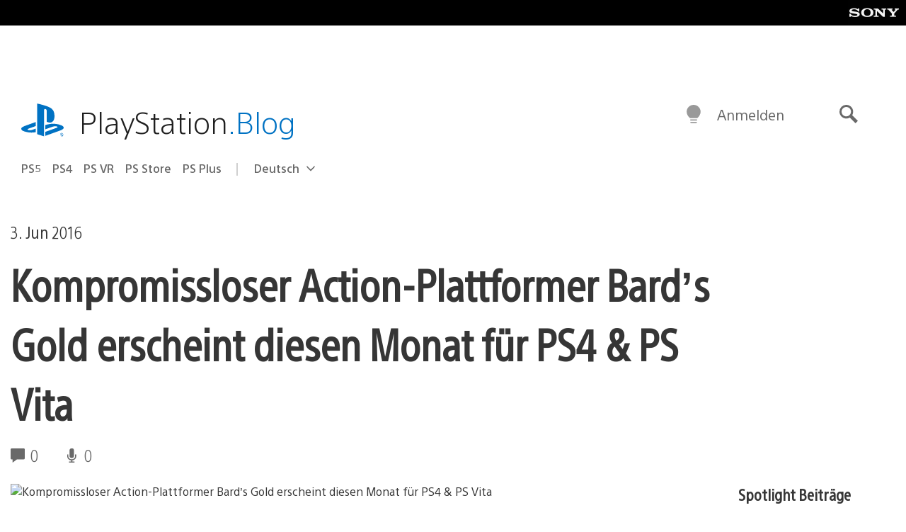

--- FILE ---
content_type: application/x-javascript
request_url: https://assets.adobedtm.com/3dc13bcabc29/51371216b955/622801ebadc2/EXce2fdb2c93e64ad9b5b63f09d169d9e2-libraryCode_source.min.js
body_size: 16407
content:
// For license information, see `https://assets.adobedtm.com/3dc13bcabc29/51371216b955/622801ebadc2/EXce2fdb2c93e64ad9b5b63f09d169d9e2-libraryCode_source.js`.
function urlEscape(e){if(e||(e=""),e.indexOf("//my.playstation.com/profile/")>=0){var t=e.split("/profile/"),i=function(e){var t,i=0;if(0===e.length)return i;for(t=0;t<e.length;t++)i=(i<<5)-i+e.charCodeAt(t),i|=0;return i};e=t[0]+"/"+i(t[1])}return e}function omniStrip(e){return e=(e=(e=(e=(e=(e=(e=(e=(e=(e=(e=(e=(e=(e=(e=(e=(e=e.split("&quot;").join("")).split("&rsquo;").join("")).split('"').join("")).split("&").join("")).split("'").join("")).split("#").join("")).split("$").join("")).split("%").join("")).split("^").join("")).split("*").join("")).split("!").join("")).split("<").join("")).split(">").join("")).split("~").join("")).split(";").join("")).split("?").join("")).split("\u2019").join("")}function AppMeasurement(e){var t=this;t.version="2.10.0";var i=window;i.s_c_in||(i.s_c_il=[],i.s_c_in=0),t._il=i.s_c_il,t._in=i.s_c_in,t._il[t._in]=t,i.s_c_in++,t._c="s_c";var a=i.AppMeasurement.Nb;a||(a=null);var n,r,s,o=i;try{for(n=o.parent,r=o.location;n&&n.location&&r&&""+n.location!=""+r&&o.location&&""+n.location!=""+o.location&&n.location.host==r.host;)n=(o=n).parent}catch(e){}t.D=function(e){try{console.log(e)}catch(e){}},t.Ha=function(e){return""+parseInt(e)==""+e},t.replace=function(e,t,i){return!e||0>e.indexOf(t)?e:e.split(t).join(i)},t.escape=function(e){var i,a;if(!e)return e;for(e=encodeURIComponent(e),i=0;7>i;i++)a="+~!*()'".substring(i,i+1),0<=e.indexOf(a)&&(e=t.replace(e,a,"%"+a.charCodeAt(0).toString(16).toUpperCase()));return e},t.unescape=function(e){if(!e)return e;e=0<=e.indexOf("+")?t.replace(e,"+"," "):e;try{return decodeURIComponent(e)}catch(e){}return unescape(e)},t.ub=function(){var e,a=i.location.hostname,n=t.fpCookieDomainPeriods;if(n||(n=t.cookieDomainPeriods),a&&!t.za&&!/^[0-9.]+$/.test(a)&&(n=2<(n=n?parseInt(n):2)?n:2,0<=(e=a.lastIndexOf(".")))){for(;0<=e&&1<n;)e=a.lastIndexOf(".",e-1),n--;t.za=0<e?a.substring(e):a}return t.za},t.c_r=t.cookieRead=function(e){e=t.escape(e);var i=" "+t.d.cookie,a=i.indexOf(" "+e+"="),n=0>a?a:i.indexOf(";",a);return"[[B]]"!=(e=0>a?"":t.unescape(i.substring(a+2+e.length,0>n?i.length:n)))?e:""},t.c_w=t.cookieWrite=function(e,i,a){var n,r=t.ub(),s=t.cookieLifetime;return i=""+i,s=s?(""+s).toUpperCase():"",a&&"SESSION"!=s&&"NONE"!=s&&((n=""!=i?parseInt(s||0):-60)?(a=new Date).setTime(a.getTime()+1e3*n):1===a&&(n=(a=new Date).getYear(),a.setYear(n+2+(1900>n?1900:0)))),e&&"NONE"!=s?(t.d.cookie=t.escape(e)+"="+t.escape(""!=i?i:"[[B]]")+"; path=/;"+(a&&"SESSION"!=s?" expires="+a.toUTCString()+";":"")+(r?" domain="+r+";":""),t.cookieRead(e)==i):0},t.rb=function(){var e=t.Util.getIeVersion();"number"==typeof e&&10>e&&(t.unsupportedBrowser=!0,t.gb(t,(function(){})))},t.gb=function(e,t){for(var i in e)e.hasOwnProperty(i)&&"function"==typeof e[i]&&(e[i]=t)},t.L=[],t.ba=function(e,i,a){if(t.Aa)return 0;t.maxDelay||(t.maxDelay=250);var n=0,r=(new Date).getTime()+t.maxDelay,s=t.d.visibilityState,o=["webkitvisibilitychange","visibilitychange"];if(s||(s=t.d.webkitVisibilityState),s&&"prerender"==s){if(!t.ca)for(t.ca=1,a=0;a<o.length;a++)t.d.addEventListener(o[a],(function(){var e=t.d.visibilityState;e||(e=t.d.webkitVisibilityState),"visible"==e&&(t.ca=0,t.delayReady())}));n=1,r=0}else a||t.o("_d")&&(n=1);return n&&(t.L.push({m:e,a:i,t:r}),t.ca||setTimeout(t.delayReady,t.maxDelay)),n},t.delayReady=function(){var e,i=(new Date).getTime(),a=0;for(t.o("_d")?a=1:t.ra();0<t.L.length;){if(e=t.L.shift(),a&&!e.t&&e.t>i){t.L.unshift(e),setTimeout(t.delayReady,parseInt(t.maxDelay/2));break}t.Aa=1,t[e.m].apply(t,e.a),t.Aa=0}},t.setAccount=t.sa=function(e){var i,a;if(!t.ba("setAccount",arguments))if(t.account=e,t.allAccounts)for(i=t.allAccounts.concat(e.split(",")),t.allAccounts=[],i.sort(),a=0;a<i.length;a++)0!=a&&i[a-1]==i[a]||t.allAccounts.push(i[a]);else t.allAccounts=e.split(",")},t.foreachVar=function(e,i){var a,n,r,s,o="";for(r=n="",t.lightProfileID?(a=t.P,(o=t.lightTrackVars)&&(o=","+o+","+t.ga.join(",")+",")):(a=t.g,(t.pe||t.linkType)&&(o=t.linkTrackVars,n=t.linkTrackEvents,t.pe&&(r=t.pe.substring(0,1).toUpperCase()+t.pe.substring(1),t[r]&&(o=t[r].Lb,n=t[r].Kb))),o&&(o=","+o+","+t.G.join(",")+","),n&&o&&(o+=",events,")),i&&(i=","+i+","),n=0;n<a.length;n++)r=a[n],(s=t[r])&&(!o||0<=o.indexOf(","+r+","))&&(!i||0<=i.indexOf(","+r+","))&&e(r,s)},t.q=function(e,i,a,n,r){var s,o,c,l,p="",u=0;if("contextData"==e&&(e="c"),i){for(s in i)if(!(Object.prototype[s]||r&&s.substring(0,r.length)!=r)&&i[s]&&(!a||0<=a.indexOf(","+(n?n+".":"")+s+","))){if(c=!1,u)for(o=0;o<u.length;o++)s.substring(0,u[o].length)==u[o]&&(c=!0);if(!c&&(""==p&&(p+="&"+e+"."),o=i[s],r&&(s=s.substring(r.length)),0<s.length))if(0<(c=s.indexOf(".")))c=(r||"")+(o=s.substring(0,c))+".",u||(u=[]),u.push(c),p+=t.q(o,i,a,n,c);else if("boolean"==typeof o&&(o=o?"true":"false"),o){if("retrieveLightData"==n&&0>r.indexOf(".contextData."))switch(c=s.substring(0,4),l=s.substring(4),s){case"transactionID":s="xact";break;case"channel":s="ch";break;case"campaign":s="v0";break;default:t.Ha(l)&&("prop"==c?s="c"+l:"eVar"==c?s="v"+l:"list"==c?s="l"+l:"hier"==c&&(s="h"+l,o=o.substring(0,255)))}p+="&"+t.escape(s)+"="+t.escape(o)}}""!=p&&(p+="&."+e)}return p},t.usePostbacks=0,t.xb=function(){var e,i,n,r,s,o,c,l,p="",u="",f="",g=r="";if(t.lightProfileID?(e=t.P,(u=t.lightTrackVars)&&(u=","+u+","+t.ga.join(",")+",")):(e=t.g,(t.pe||t.linkType)&&(u=t.linkTrackVars,f=t.linkTrackEvents,t.pe&&(r=t.pe.substring(0,1).toUpperCase()+t.pe.substring(1),t[r]&&(u=t[r].Lb,f=t[r].Kb))),u&&(u=","+u+","+t.G.join(",")+","),f&&(f=","+f+",",u&&(u+=",events,")),t.events2&&(g+=(""!=g?",":"")+t.events2)),t.visitor&&t.visitor.getCustomerIDs){if(r=a,s=t.visitor.getCustomerIDs())for(i in s)Object.prototype[i]||"object"==typeof(n=s[i])&&(r||(r={}),n.id&&(r[i+".id"]=n.id),n.authState&&(r[i+".as"]=n.authState));r&&(p+=t.q("cid",r))}for(t.AudienceManagement&&t.AudienceManagement.isReady()&&(p+=t.q("d",t.AudienceManagement.getEventCallConfigParams())),i=0;i<e.length;i++){if(r=e[i],s=t[r],n=r.substring(0,4),o=r.substring(4),s||("events"==r&&g?(s=g,g=""):"marketingCloudOrgID"==r&&t.visitor&&(s=t.visitor.marketingCloudOrgID)),s&&(!u||0<=u.indexOf(","+r+","))){switch(r){case"customerPerspective":r="cp";break;case"marketingCloudOrgID":r="mcorgid";break;case"supplementalDataID":r="sdid";break;case"timestamp":r="ts";break;case"dynamicVariablePrefix":r="D";break;case"visitorID":r="vid";break;case"marketingCloudVisitorID":r="mid";break;case"analyticsVisitorID":r="aid";break;case"audienceManagerLocationHint":r="aamlh";break;case"audienceManagerBlob":r="aamb";break;case"authState":r="as";break;case"pageURL":r="g",255<s.length&&(t.pageURLRest=s.substring(255),s=s.substring(0,255));break;case"pageURLRest":r="-g";break;case"referrer":r="r";break;case"vmk":case"visitorMigrationKey":r="vmt";break;case"visitorMigrationServer":r="vmf",t.ssl&&t.visitorMigrationServerSecure&&(s="");break;case"visitorMigrationServerSecure":r="vmf",!t.ssl&&t.visitorMigrationServer&&(s="");break;case"charSet":r="ce";break;case"visitorNamespace":r="ns";break;case"cookieDomainPeriods":r="cdp";break;case"cookieLifetime":r="cl";break;case"variableProvider":r="vvp";break;case"currencyCode":r="cc";break;case"channel":r="ch";break;case"transactionID":r="xact";break;case"campaign":r="v0";break;case"latitude":r="lat";break;case"longitude":r="lon";break;case"resolution":r="s";break;case"colorDepth":r="c";break;case"javascriptVersion":r="j";break;case"javaEnabled":r="v";break;case"cookiesEnabled":r="k";break;case"browserWidth":r="bw";break;case"browserHeight":r="bh";break;case"connectionType":r="ct";break;case"homepage":r="hp";break;case"events":if(g&&(s+=(""!=s?",":"")+g),f)for(o=s.split(","),s="",n=0;n<o.length;n++)0<=(l=(c=o[n]).indexOf("="))&&(c=c.substring(0,l)),0<=(l=c.indexOf(":"))&&(c=c.substring(0,l)),0<=f.indexOf(","+c+",")&&(s+=(s?",":"")+o[n]);break;case"events2":s="";break;case"contextData":p+=t.q("c",t[r],u,r),s="";break;case"lightProfileID":r="mtp";break;case"lightStoreForSeconds":r="mtss",t.lightProfileID||(s="");break;case"lightIncrementBy":r="mti",t.lightProfileID||(s="");break;case"retrieveLightProfiles":r="mtsr";break;case"deleteLightProfiles":r="mtsd";break;case"retrieveLightData":t.retrieveLightProfiles&&(p+=t.q("mts",t[r],u,r)),s="";break;default:t.Ha(o)&&("prop"==n?r="c"+o:"eVar"==n?r="v"+o:"list"==n?r="l"+o:"hier"==n&&(r="h"+o,s=s.substring(0,255)))}s&&(p+="&"+r+"="+("pev"!=r.substring(0,3)?t.escape(s):s))}"pev3"==r&&t.e&&(p+=t.e)}return t.fa&&(p+="&lrt="+t.fa,t.fa=null),p},t.C=function(e){var t=e.tagName;return"undefined"!=""+e.Qb||"undefined"!=""+e.Gb&&"HTML"!=(""+e.Gb).toUpperCase()?"":("SHAPE"==(t=t&&t.toUpperCase?t.toUpperCase():"")&&(t=""),t&&(("INPUT"==t||"BUTTON"==t)&&e.type&&e.type.toUpperCase?t=e.type.toUpperCase():!t&&e.href&&(t="A")),t)},t.Da=function(e){var t,a,n,r=i.location,s=e.href?e.href:"";return t=s.indexOf(":"),a=s.indexOf("?"),n=s.indexOf("/"),s&&(0>t||0<=a&&t>a||0<=n&&t>n)&&(a=e.protocol&&1<e.protocol.length?e.protocol:r.protocol?r.protocol:"",t=r.pathname.lastIndexOf("/"),s=(a?a+"//":"")+(e.host?e.host:r.host?r.host:"")+("/"!=s.substring(0,1)?r.pathname.substring(0,0>t?0:t)+"/":"")+s),s},t.M=function(e){var i,a,n=t.C(e),r="",s=0;return n&&(i=e.protocol,a=e.onclick,!e.href||"A"!=n&&"AREA"!=n||a&&i&&!(0>i.toLowerCase().indexOf("javascript"))?a?(r=t.replace(t.replace(t.replace(t.replace(""+a,"\r",""),"\n",""),"\t","")," ",""),s=2):"INPUT"==n||"SUBMIT"==n?(e.value?r=e.value:e.innerText?r=e.innerText:e.textContent&&(r=e.textContent),s=3):"IMAGE"==n&&e.src&&(r=e.src):r=t.Da(e),r)?{id:r.substring(0,100),type:s}:0},t.Ob=function(e){for(var i=t.C(e),a=t.M(e);e&&!a&&"BODY"!=i;)(e=e.parentElement?e.parentElement:e.parentNode)&&(i=t.C(e),a=t.M(e));return a&&"BODY"!=i||(e=0),e&&(0<=(i=e.onclick?""+e.onclick:"").indexOf(".tl(")||0<=i.indexOf(".trackLink("))&&(e=0),e},t.Fb=function(){var e,a,n,r,s=t.linkObject,o=t.linkType,c=t.linkURL;if(t.ha=1,s||(t.ha=0,s=t.clickObject),s){for(e=t.C(s),a=t.M(s);s&&!a&&"BODY"!=e;)(s=s.parentElement?s.parentElement:s.parentNode)&&(e=t.C(s),a=t.M(s));if(a&&"BODY"!=e||(s=0),s&&!t.linkObject){var l=s.onclick?""+s.onclick:"";(0<=l.indexOf(".tl(")||0<=l.indexOf(".trackLink("))&&(s=0)}}else t.ha=1;if(!c&&s&&(c=t.Da(s)),c&&!t.linkLeaveQueryString&&(0<=(n=c.indexOf("?"))&&(c=c.substring(0,n))),!o&&c){var p,u=0,f=0;if(t.trackDownloadLinks&&t.linkDownloadFileTypes)for(n=(l=c.toLowerCase()).indexOf("?"),r=l.indexOf("#"),0<=n?0<=r&&r<n&&(n=r):n=r,0<=n&&(l=l.substring(0,n)),n=t.linkDownloadFileTypes.toLowerCase().split(","),r=0;r<n.length;r++)(p=n[r])&&l.substring(l.length-(p.length+1))=="."+p&&(o="d");if(t.trackExternalLinks&&!o&&(l=c.toLowerCase(),t.Ga(l)&&(t.linkInternalFilters||(t.linkInternalFilters=i.location.hostname),n=0,t.linkExternalFilters?(n=t.linkExternalFilters.toLowerCase().split(","),u=1):t.linkInternalFilters&&(n=t.linkInternalFilters.toLowerCase().split(",")),n))){for(r=0;r<n.length;r++)p=n[r],0<=l.indexOf(p)&&(f=1);f?u&&(o="e"):u||(o="e")}}t.linkObject=s,t.linkURL=c,t.linkType=o,(t.trackClickMap||t.trackInlineStats)&&(t.e="",s&&(o=t.pageName,c=1,s=s.sourceIndex,o||(o=t.pageURL,c=0),i.s_objectID&&(a.id=i.s_objectID,s=a.type=1),o&&a&&a.id&&e&&(t.e="&pid="+t.escape(o.substring(0,255))+(c?"&pidt="+c:"")+"&oid="+t.escape(a.id.substring(0,100))+(a.type?"&oidt="+a.type:"")+"&ot="+e+(s?"&oi="+s:""))))},t.yb=function(){var e=t.ha,i=t.linkType,a=t.linkURL,n=t.linkName;if(i&&(a||n)&&("d"!=(i=i.toLowerCase())&&"e"!=i&&(i="o"),t.pe="lnk_"+i,t.pev1=a?t.escape(a):"",t.pev2=n?t.escape(n):"",e=1),t.abort&&(e=0),t.trackClickMap||t.trackInlineStats||t.Bb()){i={},a=0;var r,s,o,c=(l=t.cookieRead("s_sq"))?l.split("&"):0,l=0;if(c)for(r=0;r<c.length;r++)s=c[r].split("="),n=t.unescape(s[0]).split(","),i[s=t.unescape(s[1])]=n;for(o in n=t.account.split(","),r={},t.contextData)o&&!Object.prototype[o]&&"a.activitymap."==o.substring(0,14)&&(r[o]=t.contextData[o],t.contextData[o]="");if(t.e=t.q("c",r)+(t.e?t.e:""),e||t.e){for(s in e&&!t.e&&(l=1),i)if(!Object.prototype[s])for(o=0;o<n.length;o++)for(l&&((c=i[s].join(","))==t.account&&(t.e+=("&"!=s.charAt(0)?"&":"")+s,i[s]=[],a=1)),r=0;r<i[s].length;r++)(c=i[s][r])==n[o]&&(l&&(t.e+="&u="+t.escape(c)+("&"!=s.charAt(0)?"&":"")+s+"&u=0"),i[s].splice(r,1),a=1);if(e||(a=1),a){for(s in l="",r=2,!e&&t.e&&(l=t.escape(n.join(","))+"="+t.escape(t.e),r=1),i)!Object.prototype[s]&&0<r&&0<i[s].length&&(l+=(l?"&":"")+t.escape(i[s].join(","))+"="+t.escape(s),r--);t.cookieWrite("s_sq",l)}}}return e},t.zb=function(){if(!t.Jb){var e,i,a=new Date,n=o.location,r=i=e="",s="",c="",l="1.2",p=t.cookieWrite("s_cc","true",0)?"Y":"N",u="",f="";if(a.setUTCDate&&(l="1.3",(0).toPrecision&&(l="1.5",(a=[]).forEach))){l="1.6",i=0,e={};try{(i=new Iterator(e)).next&&(l="1.7",a.reduce&&((l="1.8").trim&&(l="1.8.1",Date.parse&&(l="1.8.2",Object.create&&(l="1.8.5")))))}catch(e){}}e=screen.width+"x"+screen.height,r=navigator.javaEnabled()?"Y":"N",i=screen.pixelDepth?screen.pixelDepth:screen.colorDepth,s=t.w.innerWidth?t.w.innerWidth:t.d.documentElement.offsetWidth,c=t.w.innerHeight?t.w.innerHeight:t.d.documentElement.offsetHeight;try{t.b.addBehavior("#default#homePage"),u=t.b.Pb(n)?"Y":"N"}catch(e){}try{t.b.addBehavior("#default#clientCaps"),f=t.b.connectionType}catch(e){}t.resolution=e,t.colorDepth=i,t.javascriptVersion=l,t.javaEnabled=r,t.cookiesEnabled=p,t.browserWidth=s,t.browserHeight=c,t.connectionType=f,t.homepage=u,t.Jb=1}},t.Q={},t.loadModule=function(e,a){var n=t.Q[e];if(!n){n=i["AppMeasurement_Module_"+e]?new i["AppMeasurement_Module_"+e](t):{},t.Q[e]=t[e]=n,n.ab=function(){return n.fb},n.hb=function(i){(n.fb=i)&&(t[e+"_onLoad"]=i,t.ba(e+"_onLoad",[t,n],1)||i(t,n))};try{Object.defineProperty?Object.defineProperty(n,"onLoad",{get:n.ab,set:n.hb}):n._olc=1}catch(e){n._olc=1}}a&&(t[e+"_onLoad"]=a,t.ba(e+"_onLoad",[t,n],1)||a(t,n))},t.o=function(e){var i,a;for(i in t.Q)if(!Object.prototype[i]&&(a=t.Q[i])&&(a._olc&&a.onLoad&&(a._olc=0,a.onLoad(t,a)),a[e]&&a[e]()))return 1;return 0},t.Bb=function(){return!(!t.ActivityMap||!t.ActivityMap._c)},t.Cb=function(){var e=Math.floor(1e13*Math.random()),i=t.visitorSampling,a=t.visitorSamplingGroup,n=(a="s_vsn_"+(t.visitorNamespace?t.visitorNamespace:t.account)+(a?"_"+a:""),t.cookieRead(a));if(i){if(i*=100,n&&(n=parseInt(n)),!n){if(!t.cookieWrite(a,e))return 0;n=e}if(n%1e4>i)return 0}return 1},t.R=function(e,i){var a,n,r,s,o,c;for(a=0;2>a;a++)for(n=0<a?t.va:t.g,r=0;r<n.length;r++)if((o=e[s=n[r]])||e["!"+s]){if(!i&&("contextData"==s||"retrieveLightData"==s)&&t[s])for(c in t[s])o[c]||(o[c]=t[s][c]);t[s]=o}},t.Ra=function(e,i){var a,n,r,s;for(a=0;2>a;a++)for(n=0<a?t.va:t.g,r=0;r<n.length;r++)e[s=n[r]]=t[s],i||e[s]||(e["!"+s]=1)},t.tb=function(e){var t,i,a,n,r,s,o=0,c="",l="";if(e&&255<e.length&&(0<(i=(t=""+e).indexOf("?"))&&(s=t.substring(i+1),a=0,"http://"==(n=(t=t.substring(0,i)).toLowerCase()).substring(0,7)?a+=7:"https://"==n.substring(0,8)&&(a+=8),0<(i=n.indexOf("/",a))&&(n=n.substring(a,i),r=t.substring(i),t=t.substring(0,i),0<=n.indexOf("google")?o=",q,ie,start,search_key,word,kw,cd,":0<=n.indexOf("yahoo.co")&&(o=",p,ei,"),o&&s)))){if((e=s.split("&"))&&1<e.length){for(a=0;a<e.length;a++)0<(i=(n=e[a]).indexOf("="))&&0<=o.indexOf(","+n.substring(0,i)+",")?c+=(c?"&":"")+n:l+=(l?"&":"")+n;c&&l?s=c+"&"+l:l=""}e=t+(0<(i=253-(s.length-l.length)-t.length)?r.substring(0,i):"")+"?"+s}return e},t.Va=function(e){var i=t.d.visibilityState,a=["webkitvisibilitychange","visibilitychange"];if(i||(i=t.d.webkitVisibilityState),i&&"prerender"==i){if(e)for(i=0;i<a.length;i++)t.d.addEventListener(a[i],(function(){var i=t.d.visibilityState;i||(i=t.d.webkitVisibilityState),"visible"==i&&e()}));return!1}return!0},t.X=!1,t.J=!1,t.jb=function(){t.J=!0,t.H()},t.Y=!1,t.S=!1,t.kb=function(e){t.marketingCloudVisitorID=e.MCMID,t.visitorOptedOut=e.MCOPTOUT,t.analyticsVisitorID=e.MCAID,t.audienceManagerLocationHint=e.MCAAMLH,t.audienceManagerBlob=e.MCAAMB,t.S=!0,t.H()},t.Ua=function(e){return t.maxDelay||(t.maxDelay=250),!t.o("_d")||(e&&setTimeout((function(){e()}),t.maxDelay),!1)},t.W=!1,t.I=!1,t.ra=function(){t.I=!0,t.H()},t.isReadyToTrack=function(){var e=!0,i=t.visitor;return t.X||t.J||(t.Va(t.jb)?t.J=!0:t.X=!0),!(t.X&&!t.J)&&(i&&i.isAllowed()&&(t.Y||t.marketingCloudVisitorID||!i.getVisitorValues||(t.Y=!0,t.marketingCloudVisitorID?t.S=!0:i.getVisitorValues(t.kb)),e=!(t.Y&&!t.S&&!t.marketingCloudVisitorID)),t.W||t.I||(t.Ua(t.ra)?t.I=!0:t.W=!0),t.W&&!t.I&&(e=!1),e)},t.l=a,t.r=0,t.callbackWhenReadyToTrack=function(e,i,n){var r;(r={}).ob=e,r.nb=i,r.lb=n,t.l==a&&(t.l=[]),t.l.push(r),0==t.r&&(t.r=setInterval(t.H,100))},t.H=function(){var e;if(t.isReadyToTrack()&&(t.ib(),t.l!=a))for(;0<t.l.length;)(e=t.l.shift()).nb.apply(e.ob,e.lb)},t.ib=function(){t.r&&(clearInterval(t.r),t.r=0)},t.cb=function(e){var i,n,r=a,s=a;if(!t.isReadyToTrack()){if(i=[],e!=a)for(n in r={},e)r[n]=e[n];return s={},t.Ra(s,!0),i.push(r),i.push(s),t.callbackWhenReadyToTrack(t,t.track,i),!0}return!1},t.vb=function(){var e,i=t.cookieRead("s_fid"),a="",n="";e=8;var r=4;if(!i||0>i.indexOf("-")){for(i=0;16>i;i++)e=Math.floor(Math.random()*e),a+="0123456789ABCDEF".substring(e,e+1),e=Math.floor(Math.random()*r),n+="0123456789ABCDEF".substring(e,e+1),e=r=16;i=a+"-"+n}return t.cookieWrite("s_fid",i,1)||(i=0),i},t.t=t.track=function(e,a){var n,r=new Date,s="s"+Math.floor(r.getTime()/108e5)%10+Math.floor(1e13*Math.random()),c=r.getYear();c="t="+t.escape(r.getDate()+"/"+r.getMonth()+"/"+(1900>c?c+1900:c)+" "+r.getHours()+":"+r.getMinutes()+":"+r.getSeconds()+" "+r.getDay()+" "+r.getTimezoneOffset());t.visitor&&t.visitor.getAuthState&&(t.authState=t.visitor.getAuthState()),t.o("_s"),t.cb(e)||(a&&t.R(a),e&&(n={},t.Ra(n,0),t.R(e)),t.Cb()&&!t.visitorOptedOut&&(t.pa()||(t.fid=t.vb()),t.Fb(),t.usePlugins&&t.doPlugins&&t.doPlugins(t),t.account&&(t.abort||(t.trackOffline&&!t.timestamp&&(t.timestamp=Math.floor(r.getTime()/1e3)),r=i.location,t.pageURL||(t.pageURL=r.href?r.href:r),t.referrer||t.Sa||(r=t.Util.getQueryParam("adobe_mc_ref",null,null,!0),t.referrer=r||void 0===r?void 0===r?"":r:o.document.referrer),t.Sa=1,t.referrer=t.tb(t.referrer),t.o("_g")),t.yb()&&!t.abort&&(t.visitor&&!t.supplementalDataID&&t.visitor.getSupplementalDataID&&(t.supplementalDataID=t.visitor.getSupplementalDataID("AppMeasurement:"+t._in,!t.expectSupplementalData)),t.zb(),c+=t.xb(),t.eb(s,c),t.o("_t"),t.referrer=""))),e&&t.R(n,1)),t.abort=t.supplementalDataID=t.timestamp=t.pageURLRest=t.linkObject=t.clickObject=t.linkURL=t.linkName=t.linkType=i.s_objectID=t.pe=t.pev1=t.pev2=t.pev3=t.e=t.lightProfileID=0},t.ua=[],t.registerPreTrackCallback=function(e){for(var i=[],a=1;a<arguments.length;a++)i.push(arguments[a]);"function"==typeof e?t.ua.push([e,i]):t.debugTracking&&t.D("DEBUG: Non function type passed to registerPreTrackCallback")},t.Ya=function(e){t.oa(t.ua,e)},t.ta=[],t.registerPostTrackCallback=function(e){for(var i=[],a=1;a<arguments.length;a++)i.push(arguments[a]);"function"==typeof e?t.ta.push([e,i]):t.debugTracking&&t.D("DEBUG: Non function type passed to registerPostTrackCallback")},t.Xa=function(e){t.oa(t.ta,e)},t.oa=function(e,i){if("object"==typeof e)for(var a=0;a<e.length;a++){var n=e[a][0],r=e[a][1].slice();if(r.unshift(i),"function"==typeof n)try{n.apply(null,r)}catch(e){t.debugTracking&&t.D(e.message)}}},t.tl=t.trackLink=function(e,i,a,n,r){return t.linkObject=e,t.linkType=i,t.linkName=a,r&&(t.k=e,t.v=r),t.track(n)},t.trackLight=function(e,i,a,n){return t.lightProfileID=e,t.lightStoreForSeconds=i,t.lightIncrementBy=a,t.track(n)},t.clearVars=function(){var e,i;for(e=0;e<t.g.length;e++)("prop"==(i=t.g[e]).substring(0,4)||"eVar"==i.substring(0,4)||"hier"==i.substring(0,4)||"list"==i.substring(0,4)||"channel"==i||"events"==i||"eventList"==i||"products"==i||"productList"==i||"purchaseID"==i||"transactionID"==i||"state"==i||"zip"==i||"campaign"==i)&&(t[i]=void 0)},t.tagContainerMarker="",t.eb=function(e,i){var a=t.Za()+"/"+e+"?AQB=1&ndh=1&pf=1&"+(t.qa()?"callback=s_c_il["+t._in+"].doPostbacks&et=1&":"")+i+"&AQE=1";t.Ya(a),t.Wa(a),t.T()},t.Za=function(){var e=t.$a();return"http"+(t.ssl?"s":"")+"://"+e+"/b/ss/"+t.account+"/"+(t.mobile?"5.":"")+(t.qa()?"10":"1")+"/JS-"+t.version+(t.Ib?"T":"")+(t.tagContainerMarker?"-"+t.tagContainerMarker:"")},t.qa=function(){return t.AudienceManagement&&t.AudienceManagement.isReady()||0!=t.usePostbacks},t.$a=function(){var e=t.dc,i=t.trackingServer;return i?t.trackingServerSecure&&t.ssl&&(i=t.trackingServerSecure):("d1"==(e=e?(""+e).toLowerCase():"d1")?e="112":"d2"==e&&(e="122"),i=t.bb()+"."+e+".2o7.net"),i},t.bb=function(){var e=t.visitorNamespace;return e||(e=(e=t.account.split(",")[0]).replace(/[^0-9a-z]/gi,"")),e},t.Qa=/{(%?)(.*?)(%?)}/,t.Mb=RegExp(t.Qa.source,"g"),t.sb=function(e){if("object"==typeof e.dests)for(var i=0;i<e.dests.length;++i){var a=e.dests[i];if("string"==typeof a.c&&"aa."==a.id.substr(0,3))for(var n=a.c.match(t.Mb),r=0;r<n.length;++r){var s=n[r],o=s.match(t.Qa),c="";"%"==o[1]&&"timezone_offset"==o[2]?c=(new Date).getTimezoneOffset():"%"==o[1]&&"timestampz"==o[2]&&(c=t.wb()),a.c=a.c.replace(s,t.escape(c))}}},t.wb=function(){var e=new Date,i=new Date(6e4*Math.abs(e.getTimezoneOffset()));return t.j(4,e.getFullYear())+"-"+t.j(2,e.getMonth()+1)+"-"+t.j(2,e.getDate())+"T"+t.j(2,e.getHours())+":"+t.j(2,e.getMinutes())+":"+t.j(2,e.getSeconds())+(0<e.getTimezoneOffset()?"-":"+")+t.j(2,i.getUTCHours())+":"+t.j(2,i.getUTCMinutes())},t.j=function(e,t){return(Array(e+1).join(0)+t).slice(-e)},t.la={},t.doPostbacks=function(e){if("object"==typeof e)if(t.sb(e),"object"==typeof t.AudienceManagement&&"function"==typeof t.AudienceManagement.isReady&&t.AudienceManagement.isReady()&&"function"==typeof t.AudienceManagement.passData)t.AudienceManagement.passData(e);else if("object"==typeof e&&"object"==typeof e.dests)for(var i=0;i<e.dests.length;++i){var a=e.dests[i];"object"==typeof a&&"string"==typeof a.c&&"string"==typeof a.id&&"aa."==a.id.substr(0,3)&&(t.la[a.id]=new Image,t.la[a.id].alt="",t.la[a.id].src=a.c)}},t.Wa=function(e){t.i||t.Ab(),t.i.push(e),t.ea=t.B(),t.Oa()},t.Ab=function(){t.i=t.Db(),t.i||(t.i=[])},t.Db=function(){var e,a;if(t.ka()){try{(a=i.localStorage.getItem(t.ia()))&&(e=i.JSON.parse(a))}catch(e){}return e}},t.ka=function(){var e=!0;return t.trackOffline&&t.offlineFilename&&i.localStorage&&i.JSON||(e=!1),e},t.Ea=function(){var e=0;return t.i&&(e=t.i.length),t.p&&e++,e},t.T=function(){if(!t.p||(t.A&&t.A.complete&&t.A.F&&t.A.na(),!t.p))if(t.Fa=a,t.ja)t.ea>t.O&&t.Ma(t.i),t.ma(500);else{var e=t.mb();0<e?t.ma(e):(e=t.Ba())&&(t.p=1,t.Eb(e),t.Hb(e))}},t.ma=function(e){t.Fa||(e||(e=0),t.Fa=setTimeout(t.T,e))},t.mb=function(){var e;return!t.trackOffline||0>=t.offlineThrottleDelay?0:(e=t.B()-t.Ka,t.offlineThrottleDelay<e?0:t.offlineThrottleDelay-e)},t.Ba=function(){if(0<t.i.length)return t.i.shift()},t.Eb=function(e){if(t.debugTracking){var i,a="AppMeasurement Debug: "+e;for(e=e.split("&"),i=0;i<e.length;i++)a+="\n\t"+t.unescape(e[i]);t.D(a)}},t.pa=function(){return t.marketingCloudVisitorID||t.analyticsVisitorID},t.V=!1;try{s=JSON.parse('{"x":"y"}')}catch(e){s=null}for(s&&"y"==s.x?(t.V=!0,t.U=function(e){return JSON.parse(e)}):i.$&&i.$.parseJSON?(t.U=function(e){return i.$.parseJSON(e)},t.V=!0):t.U=function(){return null},t.Hb=function(e){var n,r,s;if(t.pa()&&2047<e.length&&(t.Ta()&&(r=1,n=new XMLHttpRequest),n&&(t.AudienceManagement&&t.AudienceManagement.isReady()||0!=t.usePostbacks)&&(t.V?n.wa=!0:n=0)),!n&&t.Pa&&(e=e.substring(0,2047)),!n&&t.d.createElement&&(0!=t.usePostbacks||t.AudienceManagement&&t.AudienceManagement.isReady())&&(n=t.d.createElement("SCRIPT"))&&"async"in n&&((s=(s=t.d.getElementsByTagName("HEAD"))&&s[0]?s[0]:t.d.body)?(n.type="text/javascript",n.setAttribute("async","async"),r=2):n=0),n||((n=new Image).alt="",n.abort||void 0===i.InstallTrigger||(n.abort=function(){n.src=a})),n.La=Date.now(),n.ya=function(){try{n.F&&(clearTimeout(n.F),n.F=0)}catch(e){}},n.onload=n.na=function(){if(n.La&&(t.fa=Date.now()-n.La),t.Xa(e),n.ya(),t.qb(),t.Z(),t.p=0,t.T(),n.wa){n.wa=!1;try{t.doPostbacks(t.U(n.responseText))}catch(e){}}},n.onabort=n.onerror=n.Ca=function(){n.ya(),(t.trackOffline||t.ja)&&t.p&&t.i.unshift(t.pb),t.p=0,t.ea>t.O&&t.Ma(t.i),t.Z(),t.ma(500)},n.onreadystatechange=function(){4==n.readyState&&(200==n.status?n.na():n.Ca())},t.Ka=t.B(),1==r)s=e.indexOf("?"),r=e.substring(0,s),s=(s=e.substring(s+1)).replace(/&callback=[a-zA-Z0-9_.\[\]]+/,""),n.open("POST",r,!0),n.withCredentials=!0,n.send(s);else if(n.src=e,2==r){if(t.Ia)try{s.removeChild(t.Ia)}catch(e){}s.firstChild?s.insertBefore(n,s.firstChild):s.appendChild(n),t.Ia=t.A}n.F=setTimeout((function(){n.F&&(n.complete?n.na():(t.trackOffline&&n.abort&&n.abort(),n.Ca()))}),5e3),t.pb=e,t.A=i["s_i_"+t.replace(t.account,",","_")]=n,(t.useForcedLinkTracking&&t.K||t.v)&&(t.forcedLinkTrackingTimeout||(t.forcedLinkTrackingTimeout=250),t.aa=setTimeout(t.Z,t.forcedLinkTrackingTimeout))},t.Ta=function(){return"undefined"!=typeof XMLHttpRequest&&"withCredentials"in new XMLHttpRequest},t.qb=function(){if(t.ka()&&!(t.Ja>t.O))try{i.localStorage.removeItem(t.ia()),t.Ja=t.B()}catch(e){}},t.Ma=function(e){if(t.ka()){t.Oa();try{i.localStorage.setItem(t.ia(),i.JSON.stringify(e)),t.O=t.B()}catch(e){}}},t.Oa=function(){if(t.trackOffline)for((!t.offlineLimit||0>=t.offlineLimit)&&(t.offlineLimit=10);t.i.length>t.offlineLimit;)t.Ba()},t.forceOffline=function(){t.ja=!0},t.forceOnline=function(){t.ja=!1},t.ia=function(){return t.offlineFilename+"-"+t.visitorNamespace+t.account},t.B=function(){return(new Date).getTime()},t.Ga=function(e){return 0!=(e=e.toLowerCase()).indexOf("#")&&0!=e.indexOf("about:")&&0!=e.indexOf("opera:")&&0!=e.indexOf("javascript:")},t.setTagContainer=function(e){var i,a,n;for(t.Ib=e,i=0;i<t._il.length;i++)if((a=t._il[i])&&"s_l"==a._c&&a.tagContainerName==e){if(t.R(a),a.lmq)for(i=0;i<a.lmq.length;i++)n=a.lmq[i],t.loadModule(n.n);if(a.ml)for(n in a.ml)if(t[n])for(i in e=t[n],n=a.ml[n])!Object.prototype[i]&&("function"!=typeof n[i]||0>(""+n[i]).indexOf("s_c_il"))&&(e[i]=n[i]);if(a.mmq)for(i=0;i<a.mmq.length;i++)n=a.mmq[i],t[n.m]&&((e=t[n.m])[n.f]&&"function"==typeof e[n.f]&&(n.a?e[n.f].apply(e,n.a):e[n.f].apply(e)));if(a.tq)for(i=0;i<a.tq.length;i++)t.track(a.tq[i]);a.s=t;break}},t.Util={urlEncode:t.escape,urlDecode:t.unescape,cookieRead:t.cookieRead,cookieWrite:t.cookieWrite,getQueryParam:function(e,a,n,r){var s,o="";return a||(a=t.pageURL?t.pageURL:i.location),n=n||"&",e&&a?0>(s=(a=""+a).indexOf("?"))?o:(a=n+a.substring(s+1)+n,r&&(0<=a.indexOf(n+e+n)||0<=a.indexOf(n+e+"="+n))?void 0:(0<=(s=a.indexOf("#"))&&(a=a.substr(0,s)+n),0>(s=a.indexOf(n+e+"="))||(0<=(s=(a=a.substring(s+n.length+e.length+1)).indexOf(n))&&(a=a.substring(0,s)),0<a.length&&(o=t.unescape(a))),o)):o},getIeVersion:function(){if(document.documentMode)return document.documentMode;for(var e=7;4<e;e--){var t=document.createElement("div");if(t.innerHTML="<!--[if IE "+e+"]><span></span><![endif]-->",t.getElementsByTagName("span").length)return e}return null}},t.G="supplementalDataID timestamp dynamicVariablePrefix visitorID marketingCloudVisitorID analyticsVisitorID audienceManagerLocationHint authState fid vmk visitorMigrationKey visitorMigrationServer visitorMigrationServerSecure charSet visitorNamespace cookieDomainPeriods fpCookieDomainPeriods cookieLifetime pageName pageURL customerPerspective referrer contextData currencyCode lightProfileID lightStoreForSeconds lightIncrementBy retrieveLightProfiles deleteLightProfiles retrieveLightData".split(" "),t.g=t.G.concat("purchaseID variableProvider channel server pageType transactionID campaign state zip events events2 products audienceManagerBlob tnt".split(" ")),t.ga="timestamp charSet visitorNamespace cookieDomainPeriods cookieLifetime contextData lightProfileID lightStoreForSeconds lightIncrementBy".split(" "),t.P=t.ga.slice(0),t.va="account allAccounts debugTracking visitor visitorOptedOut trackOffline offlineLimit offlineThrottleDelay offlineFilename usePlugins doPlugins configURL visitorSampling visitorSamplingGroup linkObject clickObject linkURL linkName linkType trackDownloadLinks trackExternalLinks trackClickMap trackInlineStats linkLeaveQueryString linkTrackVars linkTrackEvents linkDownloadFileTypes linkExternalFilters linkInternalFilters useForcedLinkTracking forcedLinkTrackingTimeout trackingServer trackingServerSecure ssl abort mobile dc lightTrackVars maxDelay expectSupplementalData usePostbacks registerPreTrackCallback registerPostTrackCallback AudienceManagement".split(" "),n=0;250>=n;n++)76>n&&(t.g.push("prop"+n),t.P.push("prop"+n)),t.g.push("eVar"+n),t.P.push("eVar"+n),6>n&&t.g.push("hier"+n),4>n&&t.g.push("list"+n);n="pe pev1 pev2 pev3 latitude longitude resolution colorDepth javascriptVersion javaEnabled cookiesEnabled browserWidth browserHeight connectionType homepage pageURLRest marketingCloudOrgID".split(" "),t.g=t.g.concat(n),t.G=t.G.concat(n),t.ssl=0<=i.location.protocol.toLowerCase().indexOf("https"),t.charSet="UTF-8",t.contextData={},t.offlineThrottleDelay=0,t.offlineFilename="AppMeasurement.offline",t.Ka=0,t.ea=0,t.O=0,t.Ja=0,t.linkDownloadFileTypes="exe,zip,wav,mp3,mov,mpg,avi,wmv,pdf,doc,docx,xls,xlsx,ppt,pptx",t.w=i,t.d=i.document;try{if(t.Pa=!1,navigator){var c=navigator.userAgent;("Microsoft Internet Explorer"==navigator.appName||0<=c.indexOf("MSIE ")||0<=c.indexOf("Trident/")&&0<=c.indexOf("Windows NT 6"))&&(t.Pa=!0)}}catch(e){}t.Z=function(){t.aa&&(i.clearTimeout(t.aa),t.aa=a),t.k&&t.K&&t.k.dispatchEvent(t.K),t.v&&("function"==typeof t.v?t.v():t.k&&t.k.href&&(t.d.location=t.k.href)),t.k=t.K=t.v=0},t.Na=function(){t.b=t.d.body,t.b?(t.u=function(e){var a,n,r,s,o;if(!(t.d&&t.d.getElementById("cppXYctnr")||e&&e["s_fe_"+t._in])){if(t.xa){if(!t.useForcedLinkTracking)return t.b.removeEventListener("click",t.u,!0),void(t.xa=t.useForcedLinkTracking=0);t.b.removeEventListener("click",t.u,!1)}else t.useForcedLinkTracking=0;t.clickObject=e.srcElement?e.srcElement:e.target;try{if(!t.clickObject||t.N&&t.N==t.clickObject||!(t.clickObject.tagName||t.clickObject.parentElement||t.clickObject.parentNode))t.clickObject=0;else{var c=t.N=t.clickObject;if(t.da&&(clearTimeout(t.da),t.da=0),t.da=setTimeout((function(){t.N==c&&(t.N=0)}),1e4),r=t.Ea(),t.track(),r<t.Ea()&&t.useForcedLinkTracking&&e.target){for(s=e.target;s&&s!=t.b&&"A"!=s.tagName.toUpperCase()&&"AREA"!=s.tagName.toUpperCase();)s=s.parentNode;if(s&&(o=s.href,t.Ga(o)||(o=0),n=s.target,e.target.dispatchEvent&&o&&(!n||"_self"==n||"_top"==n||"_parent"==n||i.name&&n==i.name))){try{a=t.d.createEvent("MouseEvents")}catch(e){a=new i.MouseEvent}if(a){try{a.initMouseEvent("click",e.bubbles,e.cancelable,e.view,e.detail,e.screenX,e.screenY,e.clientX,e.clientY,e.ctrlKey,e.altKey,e.shiftKey,e.metaKey,e.button,e.relatedTarget)}catch(e){a=0}a&&(a["s_fe_"+t._in]=a.s_fe=1,e.stopPropagation(),e.stopImmediatePropagation&&e.stopImmediatePropagation(),e.preventDefault(),t.k=e.target,t.K=a)}}}}}catch(e){t.clickObject=0}}},t.b&&t.b.attachEvent?t.b.attachEvent("onclick",t.u):t.b&&t.b.addEventListener&&(navigator&&(0<=navigator.userAgent.indexOf("WebKit")&&t.d.createEvent||0<=navigator.userAgent.indexOf("Firefox/2")&&i.MouseEvent)&&(t.xa=1,t.useForcedLinkTracking=1,t.b.addEventListener("click",t.u,!0)),t.b.addEventListener("click",t.u,!1))):setTimeout(t.Na,30)},t.rb(),t.Rb||(e?t.setAccount(e):t.D("Error, missing Report Suite ID in AppMeasurement initialization"),t.Na(),t.loadModule("ActivityMap"))}function s_gi(e){var t,i,a,n,r,s=window.s_c_il,o=e.split(","),c=0;if(s)for(i=0;!c&&i<s.length;){if("s_c"==(t=s[i])._c&&(t.account||t.oun))if(t.account&&t.account==e)c=1;else for(a=t.account?t.account:t.oun,a=t.allAccounts?t.allAccounts:a.split(","),n=0;n<o.length;n++)for(r=0;r<a.length;r++)o[n]==a[r]&&(c=1);i++}return c?t.setAccount&&t.setAccount(e):t=new AppMeasurement(e),t}function s_pgicq(){var e,t,i,a=window,n=a.s_giq;if(n)for(e=0;e<n.length;e++)(i=s_gi((t=n[e]).oun)).setAccount(t.un),i.setTagContainer(t.tagContainerName);a.s_giq=0}var s_account,s_linkInternalFilters,s_visitorid,s_UserAgent,s_server,s_accountLocale,SC_RSID_PROD_BLOG="sneblogglobal-prod",SC_RSID_DEV_BLOG="sneblogglobal-dev";s_account="production"==window._satellite.buildInfo.environment?SC_RSID_PROD_BLOG:SC_RSID_DEV_BLOG,s=new AppMeasurement(s_account),s.account=s_account,s.referrer=urlEscape(document.referrer),s.charSet="UTF-8",s.currencyCode="USD",s.cookieDomainPeriods=location.host.match(/(dev|stag)\.altis\.cloud$/)?"3":"2",s.trackDownloadLinks=!0,s.trackExternalLinks=!0,s.trackInlineStats=!0,s.linkDownloadFileTypes="exe,zip,wav,mp3,mov,mpg,avi,wmv,pdf,doc,docx,xls,xlsx,ppt,pptx",s.linkLeaveQueryString=!1,s.linkTrackVars="eVar49,eVar72,eVar75,eVar47,events,prop49,prop72,prop75,prop47,prop19",s.linkTrackEvents="none",s.linkInternalFilters="javascript:,mailto:,tel:,",
s.linkInternalFilters+=["blog.playstation.com","blog.fr.playstation.com","blog.de.playstation.com","blog.it.playstation.com","blog.ja.playstation.com","blog.ko.playstation.com","blog.br.playstation.com","blog.ru.playstation.com","blog.es.playstation.com","blog.latam.playstation.com","blog.zh-hant.playstation.com","playstation-siea-dev.altis.cloud","playstation-stag.altis.cloud"].join(","),s.trackingServer="metrics.aem.playstation.com",s.trackingServerSecure="smetrics.aem.playstation.com";var flag=0,rflag=0;_satellite.logger.info("emcid test 1:"+rflag),s.usePlugins=!0,s.doPlugins=function(e){e.eVar74="s_code_JA_2020/08/28:AppMeasurement_"+e.version,e.prop74="D=v74",e.timestamp=Math.round((new Date).getTime()/1e3),e.prop69=e.timestamp,_satellite.getVar("visitorID")&&null!=_satellite.getVar("visitorID")&&(e.visitorID=_satellite.getVar("visitorID"),e.eVar75=e.visitorID,e.prop75="D=v75"),s_accountLocale&&null!=s_accountLocale&&(e.accountLocale=s_accountLocale);var t={playstation:"en-us","playstation-siea-dev":"en-us","playstation-stag":"en-us",fr:"fr-fr",de:"de-de",it:"it-it",ja:"ja-jp",ko:"ko-kr",br:"pt-br",ru:"ru-ru",es:"es-es",latam:"es-419","zh-hant":"zh-hant-tw"},i=document.domain.replace("blog.","");e.prop19=t[i.substring(0,i.indexOf("."))]||"None";var a=location.pathname.split("/").join(":");""==(a=":"==a[a.length-1]?a.substr(0,a.length-1):a.replace(/(.*):index(\.html?)?$/,"$1"))&&(a=":home"),e.pageType||(e.pageName="web:blog"+a),e.Util.getQueryParam("s")&&(e.events=e.apl(e.events,"event17",",",2),e.eVar17=e.Util.getQueryParam("s"),e.prop17="D=v17"),_satellite.getVar("visitorType")&&null!=_satellite.getVar("visitorType")&&(e.visitorType=_satellite.getVar("visitorType"),e.eVar3=e.visitorType,e.prop3="D=v3"),s_UserAgent&&"undefined"!=s_UserAgent&&(e.eVar71=s_UserAgent,e.prop71="D=v71"),e.pageName&&(e.pageName=omniStrip(e.pageName).toLowerCase(),e.server=s_server,e.eVar72=e.channelExtractCust(":",1,2,e.pageName,1),e.prop72="D=v72",e.channel=e.channelExtractCust(":",1,3,e.pageName,1),e.eVar68=document.URL,e.prop68="D=v68",e.Util.getQueryParam("pageURL")&&(e.eVar68=e.Util.getQueryParam("pageURL")),e.eVar1="D=pageName",e.hier1="D=pageName"),e.events?e.events=e.apl(e.events,"event1",",",2):e.events="event1",e.Util.getQueryParam("smcid")&&(e.eVar40=e.Util.getQueryParam("smcid"),e.prop40="D=v40",e.eVar45="D=v40",e.prop45="D=v40"),e.eVar10&&(e.prop10="D=v10"),e.eVar47=SieDeviceType.device(),e.prop47="D=v47",e.linkObject&&e.linkObject.href&&e.linkObject.href.indexOf("store.playstation.com")>-1&&"e"==e.linkType?(e.linkTrackVars=e.apl(e.linkTrackVars,"events",",",2),e.linkTrackEvents=e.apl(e.linkTrackEvents,"event66",",",2),e.events=e.apl(e.events,"event66",",",2),e.linkTrackEvents=e.apl(e.linkTrackEvents,"event54",",",2),e.events=e.apl(e.events,"event54",",",2),e.linkTrackEvents=e.apl(e.linkTrackEvents,"event32",",",2),e.events=e.apl(e.events,"event32",",",2)):e.linkObject&&(e.events=e.removeEvent("event66"),e.linkTrackEvents=e.removeEvent("event66",e.linkTrackEvents),e.events=e.removeEvent("event54"),e.linkTrackEvents=e.removeEvent("event54",e.linkTrackEvents),e.events=e.removeEvent("event32"),e.linkTrackEvents=e.removeEvent("event32",e.linkTrackEvents));try{_satellite.logger.info("emcid test 2:"+rflag),_satellite.cookie.get("sc-cmp-id")&&""!=_satellite.cookie.get("sc-cmp-id")&&null!=_satellite.cookie.get("sc-cmp-id")&&_satellite.getVar("referrer").indexOf("https://www.playstation.com")>-1&&_satellite.cookie.get("s_emcid")!=_satellite.cookie.get("sc-cmp-id")&&0==rflag?(_satellite.cookie.set("s_emcid",_satellite.cookie.get("sc-cmp-id")),flag=1):_satellite.getVar("qsp_emcid")&&""!=_satellite.getVar("qsp_emcid")&&0==flag&&(_satellite.logger.info("emcid test 3:"+rflag),_satellite.cookie.set("s_emcid",_satellite.getVar("qsp_emcid")),rflag=1,_satellite.logger.info("emcid test 4:"+rflag)),_satellite.cookie.get("s_emcid")&&""!=_satellite.cookie.get("s_emcid")&&(_satellite.logger.info("emcid test 5"),null!=_satellite.getVar("visitorID")&&""!=_satellite.getVar("visitorID")&&"undefined"!=_satellite.getVar("visitorID")||(_satellite.logger.info("emcid test 6"),_satellite.cookie.get("s_emcid-3")&&""!=_satellite.cookie.get("s_emcid-3")?_satellite.cookie.get("s_emcid-3")==_satellite.cookie.get("s_emcid")?e.campaign=e.eVar77=e.getValOnce(_satellite.cookie.get("s_emcid-3"),"s_emcid-4",0):_satellite.cookie.get("s_emcid-3")!=_satellite.cookie.get("s_emcid")&&(e.campaign=e.eVar77=e.getValOnce(_satellite.cookie.get("s_emcid"),"s_emcid-1",0)):""!=_satellite.cookie.get("s_emcid-3")&&null!=_satellite.cookie.get("s_emcid-3")||(e.campaign=e.eVar77=e.getValOnce(_satellite.cookie.get("s_emcid"),"s_emcid-1",0))),_satellite.getVar("visitorID")&&""!=_satellite.getVar("visitorID")&&(_satellite.cookie.get("s_emcid-1")&&""!=_satellite.cookie.get("s_emcid-1")?_satellite.cookie.get("s_emcid-1")==_satellite.cookie.get("s_emcid")?e.campaign=e.eVar77=e.getValOnce(_satellite.cookie.get("s_emcid-1"),"s_emcid-2",0):_satellite.cookie.get("s_emcid-1")!=_satellite.cookie.get("s_emcid")&&(e.campaign=e.eVar77=e.getValOnce(_satellite.cookie.get("s_emcid"),"s_emcid-3",0)):""!=_satellite.cookie.get("s_emcid-1")&&null!=_satellite.cookie.get("s_emcid-1")||(e.campaign=e.eVar77=e.getValOnce(_satellite.cookie.get("s_emcid"),"s_emcid-3",0))))}catch(e){_satellite.logger.info("error: custom code - AA Extension - Plugin Code"),_satellite.logger.info(e)}},s.removeEvent=function(e,t){var i=t||this.events;if(!i)return i;for(var a=i.split(","),n=[],r=0;r<a.length;r++){var s=new RegExp("^"+e+"([:=].*)?$");a[r].match(s)||n.push(a[r])}return n.join(",")};var SieDeviceType={isTouchDevice:function(){return void 0!==window.ontouchstart},device:function(){var e=navigator.userAgent,t="web";return/Playstation 4/i.test(e)?t="ps4":SieDeviceType.isMobile()?t="mobile":SieDeviceType.isTouchDevice()&&screen.width>700&&screen.width<1025&&(t="tablet"),t},isMobile:function(){var e=navigator.userAgent||navigator.vendor||window.opera;return!(!/(android|bb\d+|meego).+mobile|avantgo|bada\/|blackberry|blazer|compal|elaine|fennec|hiptop|iemobile|ip(hone|od)|iris|kindle|lge |maemo|midp|mmp|netfront|opera m(ob|in)i|palm( os)?|phone|p(ixi|re)\/|plucker|pocket|psp|series(4|6)0|symbian|treo|up\.(browser|link)|vodafone|wap|windows (ce|phone)|xda|xiino/i.test(e)&&!/1207|6310|6590|3gso|4thp|50[1-6]i|770s|802s|a wa|abac|ac(er|oo|s\-)|ai(ko|rn)|al(av|ca|co)|amoi|an(ex|ny|yw)|aptu|ar(ch|go)|as(te|us)|attw|au(di|\-m|r |s )|avan|be(ck|ll|nq)|bi(lb|rd)|bl(ac|az)|br(e|v)w|bumb|bw\-(n|u)|c55\/|capi|ccwa|cdm\-|cell|chtm|cldc|cmd\-|co(mp|nd)|craw|da(it|ll|ng)|dbte|dc\-s|devi|dica|dmob|do(c|p)o|ds(12|\-d)|el(49|ai)|em(l2|ul)|er(ic|k0)|esl8|ez([4-7]0|os|wa|ze)|fetc|fly(\-|_)|g1 u|g560|gene|gf\-5|g\-mo|go(\.w|od)|gr(ad|un)|haie|hcit|hd\-(m|p|t)|hei\-|hi(pt|ta)|hp( i|ip)|hs\-c|ht(c(\-| |_|a|g|p|s|t)|tp)|hu(aw|tc)|i\-(20|go|ma)|i230|iac( |\-|\/)|ibro|idea|ig01|ikom|im1k|inno|ipaq|iris|ja(t|v)a|jbro|jemu|jigs|kddi|keji|kgt( |\/)|klon|kpt |kwc\-|kyo(c|k)|le(no|xi)|lg( g|\/(k|l|u)|50|54|\-[a-w])|libw|lynx|m1\-w|m3ga|m50\/|ma(te|ui|xo)|mc(01|21|ca)|m\-cr|me(rc|ri)|mi(o8|oa|ts)|mmef|mo(01|02|bi|de|do|t(\-| |o|v)|zz)|mt(50|p1|v )|mwbp|mywa|n10[0-2]|n20[2-3]|n30(0|2)|n50(0|2|5)|n7(0(0|1)|10)|ne((c|m)\-|on|tf|wf|wg|wt)|nok(6|i)|nzph|o2im|op(ti|wv)|oran|owg1|p800|pan(a|d|t)|pdxg|pg(13|\-([1-8]|c))|phil|pire|pl(ay|uc)|pn\-2|po(ck|rt|se)|prox|psio|pt\-g|qa\-a|qc(07|12|21|32|60|\-[2-7]|i\-)|qtek|r380|r600|raks|rim9|ro(ve|zo)|s55\/|sa(ge|ma|mm|ms|ny|va)|sc(01|h\-|oo|p\-)|sdk\/|se(c(\-|0|1)|47|mc|nd|ri)|sgh\-|shar|sie(\-|m)|sk\-0|sl(45|id)|sm(al|ar|b3|it|t5)|so(ft|ny)|sp(01|h\-|v\-|v )|sy(01|mb)|t2(18|50)|t6(00|10|18)|ta(gt|lk)|tcl\-|tdg\-|tel(i|m)|tim\-|t\-mo|to(pl|sh)|ts(70|m\-|m3|m5)|tx\-9|up(\.b|g1|si)|utst|v400|v750|veri|vi(rg|te)|vk(40|5[0-3]|\-v)|vm40|voda|vulc|vx(52|53|60|61|70|80|81|83|85|98)|w3c(\-| )|webc|whit|wi(g |nc|nw)|wmlb|wonu|x700|yas\-|your|zeto|zte\-/i.test(e.substr(0,4)))}};s.p_c=new Function("v","c","var x=v.indexOf('=');return c.toLowerCase()==v.substring(0,x<0?v.length:x).toLowerCase()?v:0"),s.vpr=new Function("vs","v","if(typeof(v)!='undefined'){var s=this; eval('s.'+vs+'=\"'+v+'\"')}"),s.p_fo=new Function("n","var s=this;if(!s.__fo){s.__fo=new Object;}if(!s.__fo[n]){s.__fo[n]=new Object;return 1;}else {return 0;}"),s.apl=new Function("l","v","d","u","var s=this,m=0;if(!l)l='';if(u){var i,n,a=s.split(l,d);for(i=0;i<a.length;i++){n=a[i];m=m||(u==1?(n==v):(n.toLowerCase()==v.toLowerCase()));}}if(!m)l=l?l+d+v:v;return l"),s.getPreviousValue=new Function("v","c","el","var s=this,t=new Date,i,j,r='';t.setTime(t.getTime()+1800000);if(el){if(s.events){i=s.split(el,',');j=s.split(s.events,',');for(x in i){for(y in j){if(i[x]==j[y]){if(s.c_r(c)) r=s.c_r(c);v?s.c_w(c,v,t):s.c_w(c,'no value',t);return r}}}}}else{if(s.c_r(c)) r=s.c_r(c);v?s.c_w(c,v,t):s.c_w(c,'no value',t);return r}"),s.split=new Function("l","d","var i,x=0,a=new Array;while(l){i=l.indexOf(d);i=i>-1?i:l.length;a[x++]=l.substring(0,i);l=l.substring(i+d.length);}return a"),s.join=new Function("v","p","var s = this;var f,b,d,w;if(p){f=p.front?p.front:'';b=p.back?p.back:'';d=p.delim?p.delim:'';w=p.wrap?p.wrap:'';}var str='';for(var x=0;x<v.length;x++){if(typeof(v[x])=='object' )str+=s.join( v[x],p);else str+=w+v[x]+w;if(x<v.length-1)str+=d;}return f+str+b;"),s.channelExtractCust=new Function("d","sp","p","u","pv","ep","var s=this,v='';var i,n,a=s.split(u+'',d),al=a.length;if(al<p){if(pv==1)p=al;else return'';}for(i=sp;i<=p;i++){if(ep!=i){v+=a[i-1];if(i<p)v+=d;}}return v"),s.getTimeParting=new Function("t","z","y","dc=new Date('1/1/2000');f=15;ne=8;if(dc.getDay()!=6||dc.getMonth()!=0){return'Data Not Available'}else{;z=parseInt(z);if(y=='2009'){f=8;ne=1};gmar=new Date('3/1/'+y);dsts=f-gmar.getDay();gnov=new Date('11/1/'+y);dste=ne-gnov.getDay();spr=new Date('3/'+dsts+'/'+y);fl=new Date('11/'+dste+'/'+y);cd=new Date();if(cd>spr&&cd<fl){z=z+1}else{z=z};utc=cd.getTime()+(cd.getTimezoneOffset()*60000);tz=new Date(utc + (3600000*z));thisy=tz.getFullYear();var days=['Sunday','Monday','Tuesday','Wednesday','Thursday','Friday','Saturday'];if(thisy!=y){return'Data Not Available'}else{;thish=tz.getHours();thismin=tz.getMinutes();thisd=tz.getDay();var dow=days[thisd];var ap='AM';var dt='Weekday';var mint='00';if(thismin>30){mint='30'}if(thish>=12){ap='PM';thish=thish-12};if (thish==0){thish=12};if(thisd==6||thisd==0){dt='Weekend'};var timestring=thish+':'+mint+ap;var daystring=dow;var endstring=dt;if(t=='h'){return timestring}if(t=='d'){return daystring};if(t=='w'){return endstring}}};"),s.getDaysSinceLastVisit=new Function("c","var s=this,e=new Date(),es=new Date(),cval,cval_s,cval_ss,ct=e.getTime(),day=24*60*60*1000,f1,f2,f3,f4,f5;e.setTime(ct+3*365*day);es.setTime(ct+30*60*1000);f0='Cookies Not Supported';f1='First Visit';f2='More than 30 days';f3='More than 7 days';f4='Less than 7 days';f5='Less than 1 day';cval=s.c_r(c);if(cval.length==0){s.c_w(c,ct,e);s.c_w(c+'_s',f1,es);}else{var d=ct-cval;if(d>30*60*1000){if(d>30*day){s.c_w(c,ct,e);s.c_w(c+'_s',f2,es);}else if(d<30*day+1 && d>7*day){s.c_w(c,ct,e);s.c_w(c+'_s',f3,es);}else if(d<7*day+1 && d>day){s.c_w(c,ct,e);s.c_w(c+'_s',f4,es);}else if(d<day+1){s.c_w(c,ct,e);s.c_w(c+'_s',f5,es);}}else{s.c_w(c,ct,e);cval_ss=s.c_r(c+'_s');s.c_w(c+'_s',cval_ss,es);}}cval_s=s.c_r(c+'_s');if(cval_s.length==0) return f0;else if(cval_s!=f1&&cval_s!=f2&&cval_s!=f3&&cval_s!=f4&&cval_s!=f5) return '';else return cval_s;"),s.repl=new Function("x","o","n","var i=x.indexOf(o),l=n.length;while(x&&i>=0){x=x.substring(0,i)+n+x.substring(i+o.length);i=x.indexOf(o,i+l)}return x"),s.getQueryParam=new Function("p","d","u","var s=this,v='',i,t;d=d?d:'';u=u?u:(s.pageURL?s.pageURL:s.wd.location);if(u=='f')u=s.gtfs().location;while(p){i=p.indexOf(',');i=i<0?p.length:i;t=s.p_gpv(p.substring(0,i),u+'');if(t){t=t.indexOf('#')>-1?t.substring(0,t.indexOf('#')):t;}if(t)v+=v?d+t:t;p=p.substring(i==p.length?i:i+1)}return v"),s.p_gpv=new Function("k","u","var s=this,v='',i=u.indexOf('?'),q;if(k&&i>-1){q=u.substring(i+1);v=s.pt(q,'&','p_gvf',k)}return v"),s.p_gvf=new Function("t","k","if(t){var s=this,i=t.indexOf('='),p=i<0?t:t.substring(0,i),v=i<0?'True':t.substring(i+1);if(p.toLowerCase()==k.toLowerCase())return s.epa(v)}return ''"),s.getValOnce=new Function("v","c","e","t","var s=this,a=new Date,v=v?v:'',c=c?c:'s_gvo',e=e?e:0,i=t=='m'?60000:86400000,k=s.c_r(c);if(v){a.setTime(a.getTime()+e*i);s.c_w(c,v,e==0?0:a);}return v==k?'':v"),AppMeasurement.getInstance=s_gi,window.s_objectID||(window.s_objectID=0),s_pgicq();

--- FILE ---
content_type: application/x-javascript;charset=utf-8
request_url: https://smetrics.aem.playstation.com/id?d_visid_ver=5.5.0&d_fieldgroup=A&mcorgid=BD260C0F53C9733E0A490D45%40AdobeOrg&mid=17765421844820267487740834961907933514&ts=1769169456787
body_size: -40
content:
{"mid":"17765421844820267487740834961907933514"}